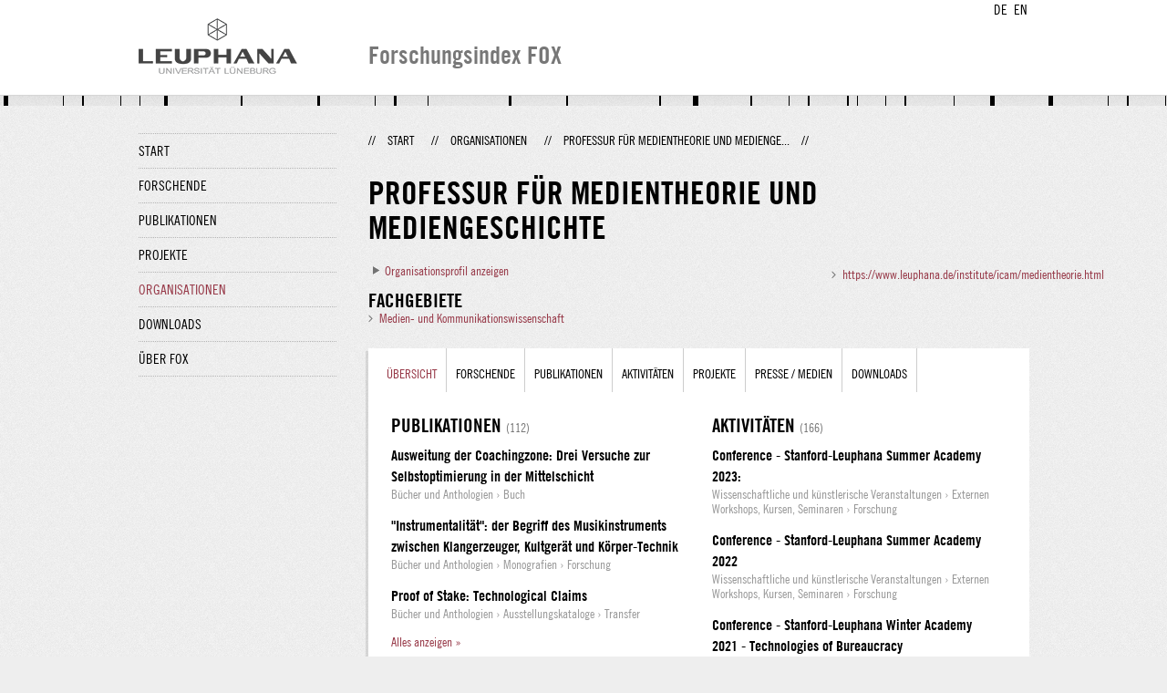

--- FILE ---
content_type: text/html;charset=UTF-8
request_url: http://fox.leuphana.de/portal/de/organisations/professur-fur-medientheorie-und-mediengeschichte(d482313e-956c-4d0b-beb7-cfa3c3f60a5d).html
body_size: 6467
content:
<!DOCTYPE html PUBLIC "-//W3C//DTD XHTML 1.1//EN" "http://www.w3.org/TR/xhtml11/DTD/xhtml11.dtd"><html xmlns="http://www.w3.org/1999/xhtml" lang="de" xml:lang="de"><head>
			<meta http-equiv="Content-Type" content="text/html;charset=utf-8" />
			<title>Professur für Medientheorie und Mediengeschichte - Leuphana Universität Lüneburg</title><link type="text/css" rel="stylesheet" href="/portal/resources/style/css/combined/portal.css?stamp=1767241903599" /><script type="text/javascript" src="/portal/dwr/engine.js?stamp=1767241903599"></script><script type="text/javascript" src="/portal/dwr/interface/PureFacade.js?stamp=1767241903599"></script><script type="text/javascript" src="/portal/resources/style/lib/prototype.js?stamp=1767241903599"></script><script type="text/javascript" src="/portal/resources/style/js/atira.js?stamp=1767241903599"></script><script type="text/javascript" src="/portal/resources/style/js/atira_chart.js?stamp=1767241903599"></script><script type="text/javascript" src="/portal/dwr/interface/GraphFacade.js?stamp=1767241903599"></script><link type="text/css" rel="stylesheet" href="/portal/resources/style/css/combined/portal.css?stamp=1767241903599" /><script type="text/javascript" src="/portal/resources/style/js/jquery-3.1.1.min.js?stamp=1767241903599"></script><script type="text/javascript" src="/portal/resources/style/js/jquery.jcarousel.js?stamp=1767241903599"></script><script type="text/javascript" src="/portal/resources/style/js/site.js?stamp=1767241903599"></script><!-- start: head --><!-- end: head --><script type="text/javascript" src="/portal/resources/core/style/js/portal.js?stamp=1767241903599"></script></head><body class="de_DE de_DE de webkit">
            <div id="top">
                <div id="header">
                    <div class="wrapper clearfix">
                        <div id="portal-language-switch">
                             <ul>
                                    <li><a class="portal_link locale locale_de_DE selected" href="http://fox.leuphana.de/portal/de/organisations/professur-fur-medientheorie-und-mediengeschichte(d482313e-956c-4d0b-beb7-cfa3c3f60a5d).html" title="DE"><span>DE</span></a></li>
                                    <li><a class="portal_link locale locale_en_GB" href="http://fox.leuphana.de/portal/en/organisations/professur-fur-medientheorie-und-mediengeschichte(d482313e-956c-4d0b-beb7-cfa3c3f60a5d).html" title="EN"><span>EN</span></a></li>
                            </ul>
                        </div><a class="portal_link logo" href="http://www.leuphana.de/forschung"><span>
                            <img src="/portal/resources/style/gfx/leuphana-logo.png" alt="Leuphana Universität Lüneburg" /></span></a>
                        <div id="header-content" class="pull-right">
                            <span class="title">Forschungsindex FOX</span>
                        </div>
                    </div>
                </div>
                <div class="lines"></div>
            </div>
            <div id="container">
                <div class="wrapper">
                    <div class="clearfix">
                        <div class="sidebar pull-left">
                            <div id="secondary-menu">
                                <ul class="dotted-line">
                                    <li><a class="portal_link" href="http://fox.leuphana.de/portal/de/"><span>Start</span></a></li>
                                    <li><a class="portal_link" href="http://fox.leuphana.de/portal/de/persons/index.html"><span>Forschende</span></a>
                                    </li>
                                    <li><a class="portal_link" href="http://fox.leuphana.de/portal/de/publications/index.html"><span>Publikationen</span></a>
                                    </li>
                                    <li><a class="portal_link" href="http://fox.leuphana.de/portal/de/projects/index.html"><span>Projekte</span></a>
                                    </li>
                                    <li class="selected"><a class="portal_link" href="http://fox.leuphana.de/portal/de/organisations/index.html"><span>Organisationen</span></a></li>
                                    <li><a class="portal_link" href="http://fox.leuphana.de/portal/de/statistics.html"><span>Downloads</span></a></li>
                                    <li><a class="portal_link" href="http://fox.leuphana.de/portal/de/about.html"><span>Über FOX</span></a></li>
                                </ul>
                            </div>
                        </div>
                        <div id="content" class="full-width">
                            <ol class="breadcrumb">
                               <li class="separator">//</li>
                               <li><a class="portal_link" href="http://fox.leuphana.de/portal/de/"><span>Start</span></a></li>
                               <li class="separator">//</li>
			<li><a class="portal_link" href="http://fox.leuphana.de/portal/de/organisations/index.html"><span>Organisationen</span></a></li>
            <li class="separator">//</li>
			<li class="selected">Professur für Medientheorie und Medienge...</li>
                               <li class="separator">//</li>
                            </ol>
                            <div id="main">
			<div class="view organisation_view">
				<div class="view_title"><div class="rendering rendering_organisation rendering_compact rendering_organisation_compact"><h2 class="title"><span>Professur für Medientheorie und Mediengeschichte</span></h2><p class="type"><span class="type_family">Organisation<span class="type_family_sep">: </span></span><span class="type_classification">Professur</span></p></div>
				</div>
				<div class="view_container">
                    <div class="clearfix">
                        <div class="view_content"><div class="portal_disclosure" id="j_id2123895666_2_2f9d2b8"><a class="portal_disclosure" href="javascript:void(0);"><span></span></a><div class="portal_disclosure_body"><div class="portal_disclosure_closed"><a class="portal_link" href="javascript:void(0);" onclick="atira.widget.get('profileInformation').toggle()"><span>Organisationsprofil anzeigen</span></a></div><div class="portal_disclosure_opened"><div class="profile_information_section"><h3 class="subheader">Organisationsprofil</h3><div class="profile_information_text"><p>Der Bereich <em>Medientheorie und Mediengeschichte</em> am ICAM erforscht – mit einem speziellen Interesse für technische Zusammenhänge – die medialen Möglichkeiten und Bedingungen von Erkennen, Darstellen oder Forschen, oder allgemein: von kulturellen Praktiken.</p></div></div><div class="profile_information_section"><h3 class="subheader">Forschungsschwerpunkte</h3><div class="profile_information_text"><p>Diese Perspektive steht in der Tradition technisch informierter Diskursanalysen im Anschluss an Michel Foucault und Friedrich Kittler. Im Bewusstsein der Limitationen und teils berechtigten Kritik an z.B. technikdeterministischen Ausprägungen dieses Ansatzes forschen und lehren wir im Rahmen theoretischer Weiterentwicklungen einer solchen kulturwissenschaftlichen Medienforschung. Nicht nur setzen wir – im Austausch mit anderen Disziplinen – stärker auf Aspekte wie Akteure, konkrete Orte oder Netzwerke. Auch ist es uns wichtig, die historische Genealogie von medienwissenschaftlichen Begriffen und Methoden selbst zu reflektieren. Ergebnis dieser Fortschreibungen ist eine Ausrichtung, die man am besten mit dem Begriff einer medienhistorischen Epistemologie bezeichnen mag.<br /><br />Dabei geht es nicht darum, eine eigene Art von ›Medienphilosophie‹ stark zu machen. Vielmehr nehmen wir historische Studien von (Medien-)Technologien vor, die auch unter medientheoretischen Gesichtspunkten interessant sind – weil sie epistemologische Konsequenzen mit sich bringen. <em>Medientheorie und Mediengeschichte</em> verstehen wir daher nicht als zwei voneinander verschiedene Bereiche, die unabhängig erforscht oder getrennt in universitärer Lehre behandelt werden sollten. Wir versprechen uns die sehr viel gewinnbringenderen Ideen und Fragestellungen in Forschung und Lehre davon, Medientheorie und Mediengeschichte als ein dynamisches Austauschverhältnis zu begreifen. Medienhistorische Epistemologie ist damit für uns keine Fachrichtung im klassischen Sinne. Sie ist mit Ludwik Fleck gesprochen eine – aus ganz pragmatischen Gründen gewählte – Form von »Denkkollektiv« oder »Denkstil«. Ein solcher Denkstil ermöglicht eine Beobachtung zweiter Ordnung, die darauf abzielt, die Missverständnisse, Störungen, Brüche, Zäsuren, oder kurz: die »epistemologischen Hindernisse« (Bachelard) nachzuvollziehen, die Mediengeschichte ausmachen. Die Stärke einer so verstandenen medienhistorischen Epistemologie liegt in ihrer Anschlussfähigkeit an weitere aktuelle kulturwissenschaftliche Ansätze, z.B. die Kulturtechnikforschung, die Labor- und Wissenschaftsforschung oder die Wissenschaftsgeschichte.<br /><br />Dafür muss eine medienhistorische Epistemologie nicht nur über jene Fachrichtungen wohlinformiert sein, deren mediale Verfahren sie thematisiert, sondern auch über die aktuellen methodischen Standards benachbarter Ansätze wie <em>Wissenschaftsforschung</em>, <em>Musikwissenschaft</em>, <em>Science</em>, <em>Technology and Society (STS)</em>, <em>Bildwissenschaft</em> oder <em>Technik- und Kulturgeschichte</em>. Diese werden zum Zweck einer spezifisch medialen Epistemologie aufgegriffen, geprüft und im Hinblick auf ihren Gegenstand reformuliert. Eine solche Kombination von <em>Medientheorie und Mediengeschichte</em> gibt damit keine Problemlösungsversprechen auf bessere Medientechniken oder gelungenere Wissenschaftsvermittlung ab, sondern stellt sich als ein Problematisierungsverfahren von Wissenschaft, Gesellschaft und Kultur zur Verfügung.</p></div></div></div></div></div>
<script type="text/javascript">new portal.Disclosure({'element':'j_id2123895666_2_2f9d2b8','openOnClick':false,'hideIfEmpty':false,'opened':false,'name':'profileInformation'});</script>
<div class="portal_expand" id="j_id2123895666_2_2f9d123"><div class="portal_expand_body" style="max-height: 215px;"><div class="portal_expand_content"><div class="rendering rendering_keywordable rendering_keywordsextensionportal rendering_keywordable_keywordsextensionportal"><ul class="relations keywords"><h3 class="subheader">Fachgebiete</h3><li><strong><a href="http://fox.leuphana.de/portal/de/organisations/browse.html?uri=/dk/atira/pure/core/keywords/557539625" class="link"><span>Medien- und Kommunikationswissenschaft</span></a></strong></li></ul></div></div></div><div class="portal_expand_controls"><a class="portal_expand_show portal_link" href="javascript:void(0);"><span>Mehr anzeigen...</span></a><a class="portal_expand_hide portal_link" href="javascript:void(0);"><span>Weniger anzeigen</span></a></div></div>
<script type="text/javascript">new portal.Expand({'element':'j_id2123895666_2_2f9d123'});</script>


                        </div>
                        <div class="view_sidebar"><div class="rendering rendering_organisation rendering_leuphanaorganisationwebsiterendererportal rendering_organisation_leuphanaorganisationwebsiterendererportal"><ul class="relations"><li><a onclick="window.open(this.href, '_blank','noopener,noreferrer'); return false;" href="https://www.leuphana.de/institute/icam/medientheorie.html" class="link"><span>https://www.leuphana.de/institute/icam/medientheorie.html</span></a></li></ul></div>
                        </div>
                    </div>
                <div class="box" style="margin-top: 20px;">
		<ul class="tabs">
			<li class="selected"><a class="portal_link" href="http://fox.leuphana.de/portal/de/organisations/professur-fur-medientheorie-und-mediengeschichte(d482313e-956c-4d0b-beb7-cfa3c3f60a5d).html"><span>Übersicht</span></a>
			</li>
				<li><a class="portal_link" href="http://fox.leuphana.de/portal/de/organisations/professur-fur-medientheorie-und-mediengeschichte(d482313e-956c-4d0b-beb7-cfa3c3f60a5d)/persons.html?filter=current"><span>Forschende</span></a>
				</li>
				<li><a class="portal_link" href="http://fox.leuphana.de/portal/de/organisations/professur-fur-medientheorie-und-mediengeschichte(d482313e-956c-4d0b-beb7-cfa3c3f60a5d)/publications.html"><span>Publikationen</span></a>
				</li>
				<li><a class="portal_link" href="http://fox.leuphana.de/portal/de/organisations/professur-fur-medientheorie-und-mediengeschichte(d482313e-956c-4d0b-beb7-cfa3c3f60a5d)/activities.html"><span>Aktivitäten</span></a>
				</li>
				<li><a class="portal_link" href="http://fox.leuphana.de/portal/de/organisations/professur-fur-medientheorie-und-mediengeschichte(d482313e-956c-4d0b-beb7-cfa3c3f60a5d)/projects.html"><span>Projekte</span></a>
				</li>
				<li><a class="portal_link" href="http://fox.leuphana.de/portal/de/organisations/professur-fur-medientheorie-und-mediengeschichte(d482313e-956c-4d0b-beb7-cfa3c3f60a5d)/clippings.html"><span>Presse / Medien</span></a>
				</li>
                <li><a class="portal_link" href="http://fox.leuphana.de/portal/de/organisations/professur-fur-medientheorie-und-mediengeschichte(d482313e-956c-4d0b-beb7-cfa3c3f60a5d)/statistics.html"><span>Downloads</span></a>
                </li>
		</ul>
                    <div class="tab_inner"><div class="portal_columns "><div class="portal_columns"><div class="portal_columns_column portal_columns_column_1" style="width: 50%;"><div style="padding-right: 15px;">
    <div class="related_content_box">
            <h2>Publikationen <a class="portal_link" href="http://fox.leuphana.de/portal/de/organisations/professur-fur-medientheorie-und-mediengeschichte(d482313e-956c-4d0b-beb7-cfa3c3f60a5d)/publications.html"><span><small class="dimmed">(112)</small></span></a></h2>
        <div class="related_content_box"><div class="rendering rendering_researchoutput  rendering_researchoutput_compact rendering_researchoutput rendering_compact rendering_researchoutput_compact"><h2 class="title"><a rel="BookAnthology" href="http://fox.leuphana.de/portal/de/publications/ausweitung-der-coachingzone(d15b676f-e64b-4398-ae4f-e3d79556ec7b).html" class="link"><span>Ausweitung der Coachingzone: Drei Versuche zur Selbstoptimierung in der Mittelschicht</span></a></h2><p class="type"><span class="type_family">Publikation<span class="type_family_sep">: </span></span><span class="type_classification_parent">Bücher und Anthologien<span class="type_parent_sep"> › </span></span><span class="type_classification">Buch</span></p></div><div class="rendering rendering_researchoutput  rendering_researchoutput_compact rendering_researchoutput rendering_compact rendering_researchoutput_compact"><h2 class="title"><a rel="BookAnthology" href="http://fox.leuphana.de/portal/de/publications/instrumentalitat(bbfd7cb5-b9a9-4618-bdcf-63d013b86cea).html" class="link"><span>"Instrumentalität": der Begriff des Musikinstruments zwischen Klangerzeuger, Kultgerät und Körper-Technik</span></a></h2><p class="type"><span class="type_family">Publikation<span class="type_family_sep">: </span></span><span class="type_classification_parent">Bücher und Anthologien<span class="type_parent_sep"> › </span></span><span class="type_classification">Monografien</span><span class="type_classification"><span class="type_parent_sep"> › </span>Forschung</span></p></div><div class="rendering rendering_researchoutput  rendering_researchoutput_compact rendering_researchoutput rendering_compact rendering_researchoutput_compact"><h2 class="title"><a rel="BookAnthology" href="http://fox.leuphana.de/portal/de/publications/proof-of-stake(c78b7c8f-d973-47bb-aa38-53aa6a27224f).html" class="link"><span>Proof of Stake: Technological Claims</span></a></h2><p class="type"><span class="type_family">Publikation<span class="type_family_sep">: </span></span><span class="type_classification_parent">Bücher und Anthologien<span class="type_parent_sep"> › </span></span><span class="type_classification">Ausstellungskataloge</span><span class="type_classification"><span class="type_parent_sep"> › </span>Transfer</span></p></div>
            <p class="readmore"><a class="portal_link" href="http://fox.leuphana.de/portal/de/organisations/professur-fur-medientheorie-und-mediengeschichte(d482313e-956c-4d0b-beb7-cfa3c3f60a5d)/publications.html"><span>Alles anzeigen »</span></a>
            </p>
         </div>

    </div>
    <div class="related_content_box">
            <h2>Projekte <a class="portal_link" href="http://fox.leuphana.de/portal/de/organisations/professur-fur-medientheorie-und-mediengeschichte(d482313e-956c-4d0b-beb7-cfa3c3f60a5d)/projects.html"><span><small class="dimmed">(23)</small></span></a></h2>
        <div class="related_content_box"><div class="rendering rendering_upmproject rendering_compact rendering_upmproject_compact"><h2 class="title"><a rel="UPMProject" href="http://fox.leuphana.de/portal/de/projects/codeverstehen(3dbe18fa-0a05-44e7-8f5c-d90b3ec11251).html" class="link"><span>code/verstehen</span></a></h2><p class="type"><span class="type_family">Projekt<span class="type_family_sep">: </span></span><span class="type_classification">Forschung</span></p></div><div class="rendering rendering_upmproject rendering_compact rendering_upmproject_compact"><h2 class="title"><a rel="UPMProject" href="http://fox.leuphana.de/portal/de/projects/stanfordleuphana-summer-academy-20222024-fritz-thyssen-stiftung(82917922-0cf6-44ee-92c8-24231ffa273a).html" class="link"><span>Stanford-Leuphana Summer Academy 2022-2024 (Fritz Thyssen Stiftung)</span></a></h2><p class="type"><span class="type_family">Projekt<span class="type_family_sep">: </span></span><span class="type_classification">Wissenschaftliche Veranstaltung</span></p></div><div class="rendering rendering_upmproject rendering_compact rendering_upmproject_compact"><h2 class="title"><a rel="UPMProject" href="http://fox.leuphana.de/portal/de/projects/scoring--analyse-des-sozialkreditsystems-in-der-vr-china-und-des-scorings-im-westen-teilprojekt-dateninfrastruktur-in-ost-und-west(9707fb79-92b0-4b35-82c6-e3129e95f710).html" class="link"><span>Scoring - Analyse des Sozialkreditsystems in der VR China und des Scorings im Westen, Teilprojekt: Daten-Infrastruktur in Ost und West</span></a></h2><p class="type"><span class="type_family">Projekt<span class="type_family_sep">: </span></span><span class="type_classification">Forschung</span></p></div>
            <p class="readmore"><a class="portal_link" href="http://fox.leuphana.de/portal/de/organisations/professur-fur-medientheorie-und-mediengeschichte(d482313e-956c-4d0b-beb7-cfa3c3f60a5d)/projects.html"><span>Alles anzeigen »</span></a>
            </p>
         </div>

    </div></div></div><div class="portal_columns_column portal_columns_column_2" style="width: 49%;"><div style="padding-left: 15px;padding-right: 1px;">
    <div class="related_content_box">
            <h2>Aktivitäten <a class="portal_link" href="http://fox.leuphana.de/portal/de/organisations/professur-fur-medientheorie-und-mediengeschichte(d482313e-956c-4d0b-beb7-cfa3c3f60a5d)/activities.html"><span><small class="dimmed">(166)</small></span></a></h2>
        <div class="related_content_box"><div class="rendering rendering_activity  rendering_activity_compact rendering_activity rendering_compact rendering_activity_compact"><h2 class="title"><a rel="Attendance" href="http://fox.leuphana.de/portal/de/activities/conference--stanfordleuphana-summer-academy-2023(296a9153-b0da-48b2-ad65-62633d788046).html" class="link"><span>Conference - Stanford-Leuphana Summer Academy 2023: </span></a></h2><p class="type"><span class="type_family">Aktivität<span class="type_family_sep">: </span></span><span class="type_classification_parent">Wissenschaftliche und künstlerische Veranstaltungen<span class="type_parent_sep"> › </span></span><span class="type_classification">Externen Workshops, Kursen, Seminaren</span><span class="type_classification"><span class="type_parent_sep"> › </span>Forschung</span></p></div><div class="rendering rendering_activity  rendering_activity_compact rendering_activity rendering_compact rendering_activity_compact"><h2 class="title"><a rel="Attendance" href="http://fox.leuphana.de/portal/de/activities/conference--stanfordleuphana-summer-academy-2022(f1462653-12a2-4a10-be02-5b20cd3ca2ab).html" class="link"><span>Conference - Stanford-Leuphana Summer Academy 2022</span></a></h2><p class="type"><span class="type_family">Aktivität<span class="type_family_sep">: </span></span><span class="type_classification_parent">Wissenschaftliche und künstlerische Veranstaltungen<span class="type_parent_sep"> › </span></span><span class="type_classification">Externen Workshops, Kursen, Seminaren</span><span class="type_classification"><span class="type_parent_sep"> › </span>Forschung</span></p></div><div class="rendering rendering_activity  rendering_activity_compact rendering_activity rendering_compact rendering_activity_compact"><h2 class="title"><a rel="Attendance" href="http://fox.leuphana.de/portal/de/activities/conference--stanfordleuphana-winter-academy-2021--technologies-of-bureaucracy(9cec0169-7c41-4c28-b142-604c03fb8073).html" class="link"><span>Conference - Stanford-Leuphana Winter Academy 2021 - Technologies of Bureaucracy</span></a></h2><p class="type"><span class="type_family">Aktivität<span class="type_family_sep">: </span></span><span class="type_classification_parent">Wissenschaftliche und künstlerische Veranstaltungen<span class="type_parent_sep"> › </span></span><span class="type_classification">Externen Workshops, Kursen, Seminaren</span><span class="type_classification"><span class="type_parent_sep"> › </span>Forschung</span></p></div>
            <p class="readmore"><a class="portal_link" href="http://fox.leuphana.de/portal/de/organisations/professur-fur-medientheorie-und-mediengeschichte(d482313e-956c-4d0b-beb7-cfa3c3f60a5d)/activities.html"><span>Alles anzeigen »</span></a>
            </p>
         </div>

    </div>
                                    <h2>Beliebte Downloads</h2>
                                    <ul class="download_statistics">
                                            <li class="downloads">
                                                 <span class="downloads_count">
                                                    <strong>1304</strong>
                                                    <em>downloads</em>
                                                </span><div class="rendering rendering_researchoutput  rendering_researchoutput_compact rendering_researchoutput rendering_compact rendering_researchoutput_compact"><h2 class="title"><a rel="ContributionToJournal" href="http://fox.leuphana.de/portal/de/publications/clean-by-nature-lively-surfaces-and-the-holisticsystemic-heritage-of-contemporary-bionik(f949b76c-46bb-4d16-95db-6bdc1b652d9b).html" class="link"><span>Clean by Nature. Lively Surfaces and the Holistic-Systemic Heritage of Contemporary Bionik.</span></a></h2><p class="type"><span class="type_family">Publikation<span class="type_family_sep">: </span></span><span class="type_classification_parent">Beiträge in Zeitschriften<span class="type_parent_sep"> › </span></span><span class="type_classification">Zeitschriftenaufsätze</span><span class="type_classification"><span class="type_parent_sep"> › </span>Forschung</span><span class="type_classification"><span class="type_parent_sep"> › </span>begutachtet</span></p></div>
                                            </li>
                                            <li class="downloads">
                                                 <span class="downloads_count">
                                                    <strong>843</strong>
                                                    <em>downloads</em>
                                                </span><div class="rendering rendering_researchoutput  rendering_researchoutput_compact rendering_researchoutput rendering_compact rendering_researchoutput_compact"><h2 class="title"><a rel="BookAnthology" href="http://fox.leuphana.de/portal/de/publications/networked-disruption(51a28985-a30b-45c6-b345-18f804bd9b99).html" class="link"><span>Networked Disruption: Rethinking Oppositions in Art, Hacktivism and the Business of Social Networking</span></a></h2><p class="type"><span class="type_family">Publikation<span class="type_family_sep">: </span></span><span class="type_classification_parent">Bücher und Anthologien<span class="type_parent_sep"> › </span></span><span class="type_classification">Buch</span></p></div>
                                            </li>
                                            <li class="downloads">
                                                 <span class="downloads_count">
                                                    <strong>159</strong>
                                                    <em>downloads</em>
                                                </span><div class="rendering rendering_researchoutput  rendering_researchoutput_compact rendering_researchoutput rendering_compact rendering_researchoutput_compact"><h2 class="title"><a rel="ContributionToJournal" href="http://fox.leuphana.de/portal/de/publications/against-water(2db20736-168d-49dd-93fd-5dd331a1ca08).html" class="link"><span>Against Water: A Reply to Christopher M. Kelty</span></a></h2><p class="type"><span class="type_family">Publikation<span class="type_family_sep">: </span></span><span class="type_classification_parent">Beiträge in Zeitschriften<span class="type_parent_sep"> › </span></span><span class="type_classification">Zeitschriftenaufsätze</span><span class="type_classification"><span class="type_parent_sep"> › </span>Forschung</span><span class="type_classification"><span class="type_parent_sep"> › </span>begutachtet</span></p></div>
                                            </li>
                                            <li class="downloads">
                                                 <span class="downloads_count">
                                                    <strong>142</strong>
                                                    <em>downloads</em>
                                                </span><div class="rendering rendering_researchoutput  rendering_researchoutput_compact rendering_researchoutput rendering_compact rendering_researchoutput_compact"><h2 class="title"><a rel="ContributionToJournal" href="http://fox.leuphana.de/portal/de/publications/ana-ofakphilipp-v-hilgers-hg-rekursionen-von-faltungen-des-wissens(7e3cdae4-c0a2-4992-9327-6637e79a59a4).html" class="link"><span>Ana Ofak/Philipp v. Hilgers (Hg.): Rekursionen. Von Faltungen des Wissens</span></a></h2><p class="type"><span class="type_family">Publikation<span class="type_family_sep">: </span></span><span class="type_classification_parent">Beiträge in Zeitschriften<span class="type_parent_sep"> › </span></span><span class="type_classification">Rezensionen</span><span class="type_classification"><span class="type_parent_sep"> › </span>Forschung</span></p></div>
                                            </li>
                                            <li class="downloads">
                                                 <span class="downloads_count">
                                                    <strong>119</strong>
                                                    <em>downloads</em>
                                                </span><div class="rendering rendering_researchoutput  rendering_researchoutput_compact rendering_researchoutput rendering_compact rendering_researchoutput_compact"><h2 class="title"><a rel="ContributionToJournal" href="http://fox.leuphana.de/portal/de/publications/das-relationale-apriori-wiens--das-stadtische-apriori-des-relationalismus(a4947b10-7d23-43c2-a7ba-88547e1ebc7d).html" class="link"><span>Das relationale Apriori Wiens / Das städtische Apriori des Relationalismus: Stadt, Raum und Text in Robert Musils „Der Mann ohne Eigenschaften“</span></a></h2><p class="type"><span class="type_family">Publikation<span class="type_family_sep">: </span></span><span class="type_classification_parent">Beiträge in Zeitschriften<span class="type_parent_sep"> › </span></span><span class="type_classification">Zeitschriftenaufsätze</span><span class="type_classification"><span class="type_parent_sep"> › </span>Forschung</span><span class="type_classification"><span class="type_parent_sep"> › </span>begutachtet</span></p></div>
                                            </li>
                                    </ul>
                                    <p class="readmore"><a class="portal_link" href="http://fox.leuphana.de/portal/de/organisations/professur-fur-medientheorie-und-mediengeschichte(d482313e-956c-4d0b-beb7-cfa3c3f60a5d)/statistics.html"><span>Alles anzeigen &raquo;</span></a>
                                    </p></div></div><div class="portal_columns_clear_end"></div></div></div>
                    </div>
                </div>
				</div>
			</div>
                            </div>
                        </div>
                    </div>
                    <div id="footer"><div id="footer" style="width:100%"><div id="footer_left" style=" width:500px; float:left">Forschungsindex und Repositorium der Leuphana Universität Lüneburg <br>Betreuung: Leuphana Forschungsservice (Leitung: Dipl.-Oec. Anke Zerm)<br><a href="http://fox.leuphana.de/portal/de/about.html">Nutzungshinweise | <a href="http://www.leuphana.de/impressum.html" target="_blank" class="external-link-new-window">Zentrales Impressum der Universität</a><p></div><div id="footer_right" style="position:absolute; width:200px; right:0px"><div style="text-align:right">Feedback: <a title="pure@leuphana.de" href="mailto:pure@leuphana.de">pure@leuphana.de</a><br>Zum Login <a class="login" href="http://pure.leuphana.de/admin/workspace.xhtml" target="_blank" class="external-link-new-window">Forschungsdatenbank Pure</a></p></div></div></div>
                    </div>
                </div>
            </div>
<script type="text/javascript">(function(i,s,o,g,r,a,m){i['GoogleAnalyticsObject']=r;i[r]=i[r]||function(){(i[r].q=i[r].q||[]).push(arguments)},i[r].l=1*new Date();a=s.createElement(o),m=s.getElementsByTagName(o)[0];a.async=1;a.src=g;m.parentNode.insertBefore(a,m)})(window,document,'script','//www.google-analytics.com/analytics.js','ga');ga('create', 'UA-XXXXXX-X', { 'cookieDomain': document.location.hostname });ga('require', 'displayfeatures');ga('set', 'anonymizeIp', true);ga('set', 'anonymizeIp', true);ga('send', 'pageview');</script>
</body></html>